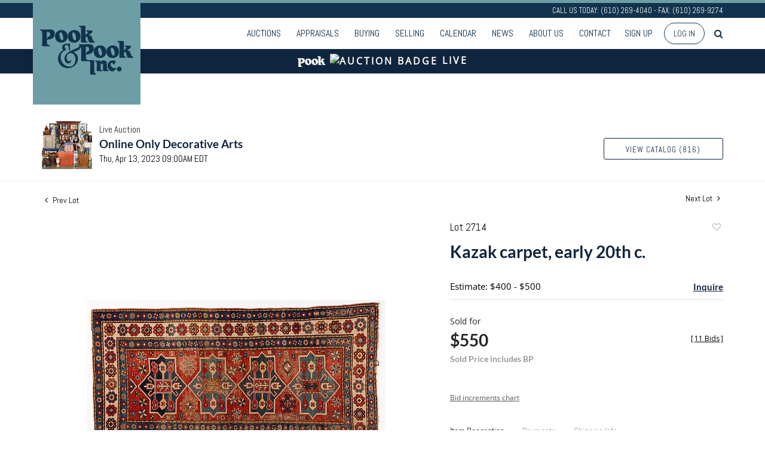

--- FILE ---
content_type: text/html; charset=utf-8
request_url: https://www.google.com/recaptcha/api2/anchor?ar=1&k=6LdzL_kcAAAAAHvauH1Jsz3Ux6njeXmqvGBbrqyk&co=aHR0cHM6Ly9saXZlLnBvb2thbmRwb29rLmNvbTo0NDM.&hl=en&v=cLm1zuaUXPLFw7nzKiQTH1dX&size=invisible&anchor-ms=20000&execute-ms=15000&cb=oazmq81k9s2c
body_size: 45063
content:
<!DOCTYPE HTML><html dir="ltr" lang="en"><head><meta http-equiv="Content-Type" content="text/html; charset=UTF-8">
<meta http-equiv="X-UA-Compatible" content="IE=edge">
<title>reCAPTCHA</title>
<style type="text/css">
/* cyrillic-ext */
@font-face {
  font-family: 'Roboto';
  font-style: normal;
  font-weight: 400;
  src: url(//fonts.gstatic.com/s/roboto/v18/KFOmCnqEu92Fr1Mu72xKKTU1Kvnz.woff2) format('woff2');
  unicode-range: U+0460-052F, U+1C80-1C8A, U+20B4, U+2DE0-2DFF, U+A640-A69F, U+FE2E-FE2F;
}
/* cyrillic */
@font-face {
  font-family: 'Roboto';
  font-style: normal;
  font-weight: 400;
  src: url(//fonts.gstatic.com/s/roboto/v18/KFOmCnqEu92Fr1Mu5mxKKTU1Kvnz.woff2) format('woff2');
  unicode-range: U+0301, U+0400-045F, U+0490-0491, U+04B0-04B1, U+2116;
}
/* greek-ext */
@font-face {
  font-family: 'Roboto';
  font-style: normal;
  font-weight: 400;
  src: url(//fonts.gstatic.com/s/roboto/v18/KFOmCnqEu92Fr1Mu7mxKKTU1Kvnz.woff2) format('woff2');
  unicode-range: U+1F00-1FFF;
}
/* greek */
@font-face {
  font-family: 'Roboto';
  font-style: normal;
  font-weight: 400;
  src: url(//fonts.gstatic.com/s/roboto/v18/KFOmCnqEu92Fr1Mu4WxKKTU1Kvnz.woff2) format('woff2');
  unicode-range: U+0370-0377, U+037A-037F, U+0384-038A, U+038C, U+038E-03A1, U+03A3-03FF;
}
/* vietnamese */
@font-face {
  font-family: 'Roboto';
  font-style: normal;
  font-weight: 400;
  src: url(//fonts.gstatic.com/s/roboto/v18/KFOmCnqEu92Fr1Mu7WxKKTU1Kvnz.woff2) format('woff2');
  unicode-range: U+0102-0103, U+0110-0111, U+0128-0129, U+0168-0169, U+01A0-01A1, U+01AF-01B0, U+0300-0301, U+0303-0304, U+0308-0309, U+0323, U+0329, U+1EA0-1EF9, U+20AB;
}
/* latin-ext */
@font-face {
  font-family: 'Roboto';
  font-style: normal;
  font-weight: 400;
  src: url(//fonts.gstatic.com/s/roboto/v18/KFOmCnqEu92Fr1Mu7GxKKTU1Kvnz.woff2) format('woff2');
  unicode-range: U+0100-02BA, U+02BD-02C5, U+02C7-02CC, U+02CE-02D7, U+02DD-02FF, U+0304, U+0308, U+0329, U+1D00-1DBF, U+1E00-1E9F, U+1EF2-1EFF, U+2020, U+20A0-20AB, U+20AD-20C0, U+2113, U+2C60-2C7F, U+A720-A7FF;
}
/* latin */
@font-face {
  font-family: 'Roboto';
  font-style: normal;
  font-weight: 400;
  src: url(//fonts.gstatic.com/s/roboto/v18/KFOmCnqEu92Fr1Mu4mxKKTU1Kg.woff2) format('woff2');
  unicode-range: U+0000-00FF, U+0131, U+0152-0153, U+02BB-02BC, U+02C6, U+02DA, U+02DC, U+0304, U+0308, U+0329, U+2000-206F, U+20AC, U+2122, U+2191, U+2193, U+2212, U+2215, U+FEFF, U+FFFD;
}
/* cyrillic-ext */
@font-face {
  font-family: 'Roboto';
  font-style: normal;
  font-weight: 500;
  src: url(//fonts.gstatic.com/s/roboto/v18/KFOlCnqEu92Fr1MmEU9fCRc4AMP6lbBP.woff2) format('woff2');
  unicode-range: U+0460-052F, U+1C80-1C8A, U+20B4, U+2DE0-2DFF, U+A640-A69F, U+FE2E-FE2F;
}
/* cyrillic */
@font-face {
  font-family: 'Roboto';
  font-style: normal;
  font-weight: 500;
  src: url(//fonts.gstatic.com/s/roboto/v18/KFOlCnqEu92Fr1MmEU9fABc4AMP6lbBP.woff2) format('woff2');
  unicode-range: U+0301, U+0400-045F, U+0490-0491, U+04B0-04B1, U+2116;
}
/* greek-ext */
@font-face {
  font-family: 'Roboto';
  font-style: normal;
  font-weight: 500;
  src: url(//fonts.gstatic.com/s/roboto/v18/KFOlCnqEu92Fr1MmEU9fCBc4AMP6lbBP.woff2) format('woff2');
  unicode-range: U+1F00-1FFF;
}
/* greek */
@font-face {
  font-family: 'Roboto';
  font-style: normal;
  font-weight: 500;
  src: url(//fonts.gstatic.com/s/roboto/v18/KFOlCnqEu92Fr1MmEU9fBxc4AMP6lbBP.woff2) format('woff2');
  unicode-range: U+0370-0377, U+037A-037F, U+0384-038A, U+038C, U+038E-03A1, U+03A3-03FF;
}
/* vietnamese */
@font-face {
  font-family: 'Roboto';
  font-style: normal;
  font-weight: 500;
  src: url(//fonts.gstatic.com/s/roboto/v18/KFOlCnqEu92Fr1MmEU9fCxc4AMP6lbBP.woff2) format('woff2');
  unicode-range: U+0102-0103, U+0110-0111, U+0128-0129, U+0168-0169, U+01A0-01A1, U+01AF-01B0, U+0300-0301, U+0303-0304, U+0308-0309, U+0323, U+0329, U+1EA0-1EF9, U+20AB;
}
/* latin-ext */
@font-face {
  font-family: 'Roboto';
  font-style: normal;
  font-weight: 500;
  src: url(//fonts.gstatic.com/s/roboto/v18/KFOlCnqEu92Fr1MmEU9fChc4AMP6lbBP.woff2) format('woff2');
  unicode-range: U+0100-02BA, U+02BD-02C5, U+02C7-02CC, U+02CE-02D7, U+02DD-02FF, U+0304, U+0308, U+0329, U+1D00-1DBF, U+1E00-1E9F, U+1EF2-1EFF, U+2020, U+20A0-20AB, U+20AD-20C0, U+2113, U+2C60-2C7F, U+A720-A7FF;
}
/* latin */
@font-face {
  font-family: 'Roboto';
  font-style: normal;
  font-weight: 500;
  src: url(//fonts.gstatic.com/s/roboto/v18/KFOlCnqEu92Fr1MmEU9fBBc4AMP6lQ.woff2) format('woff2');
  unicode-range: U+0000-00FF, U+0131, U+0152-0153, U+02BB-02BC, U+02C6, U+02DA, U+02DC, U+0304, U+0308, U+0329, U+2000-206F, U+20AC, U+2122, U+2191, U+2193, U+2212, U+2215, U+FEFF, U+FFFD;
}
/* cyrillic-ext */
@font-face {
  font-family: 'Roboto';
  font-style: normal;
  font-weight: 900;
  src: url(//fonts.gstatic.com/s/roboto/v18/KFOlCnqEu92Fr1MmYUtfCRc4AMP6lbBP.woff2) format('woff2');
  unicode-range: U+0460-052F, U+1C80-1C8A, U+20B4, U+2DE0-2DFF, U+A640-A69F, U+FE2E-FE2F;
}
/* cyrillic */
@font-face {
  font-family: 'Roboto';
  font-style: normal;
  font-weight: 900;
  src: url(//fonts.gstatic.com/s/roboto/v18/KFOlCnqEu92Fr1MmYUtfABc4AMP6lbBP.woff2) format('woff2');
  unicode-range: U+0301, U+0400-045F, U+0490-0491, U+04B0-04B1, U+2116;
}
/* greek-ext */
@font-face {
  font-family: 'Roboto';
  font-style: normal;
  font-weight: 900;
  src: url(//fonts.gstatic.com/s/roboto/v18/KFOlCnqEu92Fr1MmYUtfCBc4AMP6lbBP.woff2) format('woff2');
  unicode-range: U+1F00-1FFF;
}
/* greek */
@font-face {
  font-family: 'Roboto';
  font-style: normal;
  font-weight: 900;
  src: url(//fonts.gstatic.com/s/roboto/v18/KFOlCnqEu92Fr1MmYUtfBxc4AMP6lbBP.woff2) format('woff2');
  unicode-range: U+0370-0377, U+037A-037F, U+0384-038A, U+038C, U+038E-03A1, U+03A3-03FF;
}
/* vietnamese */
@font-face {
  font-family: 'Roboto';
  font-style: normal;
  font-weight: 900;
  src: url(//fonts.gstatic.com/s/roboto/v18/KFOlCnqEu92Fr1MmYUtfCxc4AMP6lbBP.woff2) format('woff2');
  unicode-range: U+0102-0103, U+0110-0111, U+0128-0129, U+0168-0169, U+01A0-01A1, U+01AF-01B0, U+0300-0301, U+0303-0304, U+0308-0309, U+0323, U+0329, U+1EA0-1EF9, U+20AB;
}
/* latin-ext */
@font-face {
  font-family: 'Roboto';
  font-style: normal;
  font-weight: 900;
  src: url(//fonts.gstatic.com/s/roboto/v18/KFOlCnqEu92Fr1MmYUtfChc4AMP6lbBP.woff2) format('woff2');
  unicode-range: U+0100-02BA, U+02BD-02C5, U+02C7-02CC, U+02CE-02D7, U+02DD-02FF, U+0304, U+0308, U+0329, U+1D00-1DBF, U+1E00-1E9F, U+1EF2-1EFF, U+2020, U+20A0-20AB, U+20AD-20C0, U+2113, U+2C60-2C7F, U+A720-A7FF;
}
/* latin */
@font-face {
  font-family: 'Roboto';
  font-style: normal;
  font-weight: 900;
  src: url(//fonts.gstatic.com/s/roboto/v18/KFOlCnqEu92Fr1MmYUtfBBc4AMP6lQ.woff2) format('woff2');
  unicode-range: U+0000-00FF, U+0131, U+0152-0153, U+02BB-02BC, U+02C6, U+02DA, U+02DC, U+0304, U+0308, U+0329, U+2000-206F, U+20AC, U+2122, U+2191, U+2193, U+2212, U+2215, U+FEFF, U+FFFD;
}

</style>
<link rel="stylesheet" type="text/css" href="https://www.gstatic.com/recaptcha/releases/cLm1zuaUXPLFw7nzKiQTH1dX/styles__ltr.css">
<script nonce="QCMX9dJIP9VcrDmZ4b7pPQ" type="text/javascript">window['__recaptcha_api'] = 'https://www.google.com/recaptcha/api2/';</script>
<script type="text/javascript" src="https://www.gstatic.com/recaptcha/releases/cLm1zuaUXPLFw7nzKiQTH1dX/recaptcha__en.js" nonce="QCMX9dJIP9VcrDmZ4b7pPQ">
      
    </script></head>
<body><div id="rc-anchor-alert" class="rc-anchor-alert"></div>
<input type="hidden" id="recaptcha-token" value="[base64]">
<script type="text/javascript" nonce="QCMX9dJIP9VcrDmZ4b7pPQ">
      recaptcha.anchor.Main.init("[\x22ainput\x22,[\x22bgdata\x22,\x22\x22,\[base64]/[base64]/[base64]/[base64]/[base64]/[base64]/[base64]/[base64]/[base64]/[base64]/[base64]\\u003d\\u003d\x22,\[base64]\\u003d\x22,\x22KcOWe8KgYMKCdsOjFipLW8OSw6TDtMOowpvCn8KHbVNIbMKAZ31PwrDDhsKVwrPCjMKuLcOPGD9sVAYSc3tSZsO6UMKZwrjCnMKWwqgtw67CqMOtw5dBfcOeS8OjbsOdw64kw5/ChMOVwobDsMOswp8TJUPCnUbChcORc0PCp8K1w6vDnSbDr27Ct8K6wo1HJ8OvXMOcw4nCnybDnAZ5wo/DosKrUcO9w6rDhMOBw7RJGsOtw5rDssOmN8KmwqVqdMKAQyvDk8Kqw67CiycSw4rDhMKTaHnDoWXDs8KUw4V0w4ofCsKRw55zUMOtdzHChsK/FC3CsHbDizBjcMOKTlnDk1zCjzXClXPClHjCk2ouZ8KTQsK8woPDmMKlwrjDqBvDinfCiFDClsKKw5cdPCjDkSLCjC/[base64]/[base64]/DtmVTJMKzwoAjw5IyDXzCrWdfe2gRADvCk2tXajXDmzDDk2VSw5/DnWFvw4jCv8K2Q2VFwrbCmMKow5Fqw7l9w7RWesOnwqzCkyzDmlfCnEVdw6TDmVrDl8Ktwrg+wrk/ecKWwq7CnMO2wrFzw4k9w6LDgBvClDFSSATCq8OVw5HClMKhKcOIw4fDkyHDrMOYVcKvJ1kgw43CgcO4FUsGRcKndmwwwqQmwokpwr8veMOSK3zCl8Kzw7IsQMKKUTRfwrUBwp/[base64]/CuyNiPsOnK3UgfRduwqJ0TcOkw58Pc8KNRjkackfDrgjCusKMLB7ClCsBI8KFAEfDkMOuGELDgMORasOvDB4Tw7fDr8ORPwfCjMOCR3XDiWkQwrVwwolzwrEFwphpwrkfRyzDlX/[base64]/[base64]/CjBbCnn7DmRETFDAVwpfDhE8aA3HDmkTDoMOZdWJ8w7kmCAIFL8KgTcOoFWHClUfDi8OOw5Qpwq1gV3Mpw4Njw5/CkDvCn1kfE8OUL18Fwr9BPcKcMMOnw7rDqzJPwrBWw4DCi1DDjVHDj8O6c3PCiSXCs1FFw6QPdRzDi8KNwr0SDsOHw5fDk3PCqn7CswNZccO8XsOAS8OpKyEBBVYKwpsGworCriI8GsO0wp/DmMKtw54+ZMOWc8Knw4kSw7kQJcKrwoHDuyzDiTnCqcOaTU3ClcOXEMKbwo7CoGheO2jDtGrCnsOyw49aHsO7MMKowp9qw4AVRVDCp8K6GcKqKEV6w4LDrhRiw7JjWGrCvwNNwrp/wrVYw6AFSjHCvyvCr8Ozw7vCtMOZw7jDsEbCgMOMwq9Dw4psw5IrfcKlYcOlS8KvXh3CpMOOwoHDjyDCusKLwrwxwp7ChlXCmMKJwozDtMKDwo/CksOjCcKbLsKDJHR1w4VRw79wFAzCkwnDnTzCqcK8w7RZUsOodkgswqMiIMOiGDYkw4jDmcKOw7zDg8OIw50LYcOowp/DlQrDrMKVXMO2HyfCoMOIXRHChcKhwr52wr3Cl8OTwpwocBDCr8KZaBVmw53DlyJMw5jDtTBcf30OwpBSwr5kZMO9QVXCvlfChcOTworCrA1lw5TDncOJw6jCusObVsORbW/[base64]/UsKewpTCk8OMw7vCnnoWw7PDu8OcLQvCvsOQw5PChsOVfT8SwqfCtA84MUwDw6rDgMOew5XCuUBVCXnDhQbDjcKaD8KZBnl/w63DtsKkC8KUw4taw7dtw4PCnEzCr2k8PALDmMKte8Kzw5Y/w5XDtF7DkloSw4TClH3CuMKLfFIpKylEa2TDoH94wqjDlmvDtcO5w7PDqhTCh8OdZMKKwpnDmcOFIMOzMRbDnREGe8OEaUTDo8OITMKZEMKtw4rChcKWwpU9wpHCo0vCqy12YihjfVvCkVjDoMORUcO4w4/CkMKiwpHCkcOPwr1XZkctEDEHZEEvTcOawq/Chy/[base64]/w7JuT8OuwrzDjDzDiUrCk0Ulw7fDlkfChywROcK1TcKtwqvDs37DsCjDocKpwpkJwr1MGsOAw5Q3w7UDWMOJw7tRC8KlZ3hGQMOhJ8OKCl1Bw6NNw6bCmsOvwro4wrvCqjPDjjBnRynCo2PDsMK5w6F8wqrDnh7CijB4wr/Ch8KGw4jCmScRw4jDhmTCjsKbYMKIw6vDj8K1wq/DgQgawqBBwqvChMOZN8Krw6HCpx0YKw4uQMK/wqsRWDkSw5tAccKUwrLDo8OfA1bDisKFdcOJAMKCRRY2wobCjcOtR3PCiMOVNF3CnMK6Z8KlwrIhIhXClMK6wpbDv8O1dMKVw4E0w753WQk6fXRFw6TDtcOWWgFhO8Oqwo3Cq8OowqxNwr/DkGZ8IcKOw5RLPzrCkcOuwqbDlSvCpR7DpcKpwqRIVxJfw7M0w5XDqcKDw5FfwrLDjx06wo3CmcOxKkVswr5pw6ojwqAmwqc0dMOhw4lHem8/HW3CsU4RBFgiwqDCg0B4DhrDgRXDvMO/AcOqb13ChWFTOsKCwpvClBoyw5vClQ/CsMOAdcKfPGYEScKxw68Nw4Uad8OWUsOpOXTDrsKYSDUjwrXCsVl/[base64]/ClwPCqsO1FVDCrHoEwqR6w5Qbwo5ALMKRWHIRDSBbw5hfChrDjsODY8KFwr3CgcK+woVXRiXDnVbCvFJGXC/DscOmD8KowrUccMKtFcKvG8KBw5kzeDgZXFnCi8KDw5sowrzCnMKTwoI0wqNMw7xFAMKTw4swfcKfw6s4IU3Dsh5CADbCt33CqCAlw5fCvRPDhsKIw77Cnz82Z8OxSks1IcO9VsOgw43CkcO/wogrwr3Cv8KwbBDDvhJbw5vDqXZfIsKgw4JSw7nCsWXDknJjXgFhw7bDicOIw7NowpkEworDp8OtHHDDnMKNwro4wrEBPcO3ViHCh8OTwpLCrMOkwoDDoFMMw6HCnhw/wqcORRzCoMKxJC5CQQE2JsOdRcO/EDRxOsK+w7HDkUNYwo4NFmfDkFJ3w4DCsFTDsMObK0dowqrCkSJiw6bCvS8bPnHDjirDnxzCkMO1w7vDvMKKfCPDgiPDucKbCCkTwozDnW5dwqg6W8K2KcO2fRhlw551f8KYClcTwq08w53DicKtBsOIWwXCsyjCt0vCvXbDkMKRw6DDqcO/w6JAHcO+e3RrZ0hXJQTCkmHCnC7CkkDDkn8GI8KBHsKRwrLDnx3DukzDsMKdQDzDscKqI8O2wonDl8KvT8OoE8Ksw4U6P10dw7DDlWbDqMKWw5rCjj/CnlPDliNow7XCscOpwqxKf8OKw4vCnDbCgMO5awXDksOzwqI9Hh9RC8OqE0Fjwp97YMO/wqjCgMK0NcOBw7zCksKQw6fCkC4zwpJLwpdcw7TCgsOrH1vCim7DuMKZIw1Pwo95woIhLcO6fkQwwpfDuMKbw5AYc1sTW8KKGMKCXsKJOR8fwqIbw4h/MsO1csO7IsKQXcOSw4sow6/CsMKmwqDCsFgTYcKNw5AuwqjCvMKXwodlwoRLFwpgYMOXwq5Mwq45CyTDkEvCrMOtLBnClsKUwrDDoy7DnCFXemshA0zCgkrCl8KsYAxCwq/[base64]/[base64]/HHoawr7CgV/CrHZbwpcEw77CssOBIcK7w7RQw6tma8Ocw5FIwr8Sw4zDsXjCqcKiw6QFLh5nw6hTPzrCkGvDtFoEMSVIwqFWFVgFwoYXDMKnUsKvwpXDnFHDn8KmwrbDjMKSwpBYfgjCpVtnwoUrEcO+wo/CnF5zVGbCqsK0H8ODLAYBw47CqHfCgWRcwrsdw4PDgcOfbRxfHHtKQsOXXMKmXcOPw5/Dn8KewpILwowSW1DCq8OuHwUBwpfDg8KOUAorVsK9Di7CpixVwq1ADsOPw68Cwr5tCEtvDQA3w6oKD8K+w7fDpxIoQz3CuMKKbEfCtMOAwopUNzZnBBTDr3HCtcKLw6HDlsKQKsObw7IQwqLCu8KaJcO7XMOHL2V0w5V+IsKewrBFwoHCpgTCv8OVYsKJw7jCrXbDlD/Ck8KnR1JzwpAkeQ/Csl3DuR/CuMK2Dg9qwp7Don7CoMOZw7zDuMKqLSdQbsOHwo3CpBTDocKScl5Ww7gnwojDmF7DtiNiD8K6w63Cg8OJBW7Cg8KyQQfDq8OqawzDusOcA3XClWU4HMKYRsKUwrnChsOfw4bCikjChMK0wqVuBsKmwq8qw6TCsT/Cq3LDhcKvIlLCjTXCisO0N33Dr8Ohw4TCiUZAfMO9fQHDqMOWRsOUYsOow5EbwpR7wqfCk8K0wrXCiMKOw5ogwr/Cv8OMwprCtkfDu0doLDhiZy9+w6gDPMODwo9nwr/DhVQpD3rCp1IWwr87woZ4w6DDoTHDmncAw5fDrH1jw5nDtRzDvVNxwrdgw6wzw5QwbS/CscKJK8K7wrrCt8Kdw59MwpVdNSFdF2tlHmjDsAcOI8KSwqvCkSt8KADDl3E5XsKwwrHDoMOkWsKXw6s4w61/woPCt0w+w7oLfk9xfSALKMO1VMKPwp5GwrbCtsOswrYPUsK7wrxwVMOVw40TfBAow7Jzw7fCvMO7K8KdwoHDjcO7wqTCv8OyeAUIFCPDixVrPMOPwrbClS/DhQrDkQbCk8OPwpMuLQHDom7DqsKFScOAw5Mcw4Igw5rCjMOuwqpjAzvCoDdmUyAOwqPCgcK5FMO5wq3CqQZ5w68LJRXDvcOUfsOEGsKGZMKHw7/Cu2N7w6fCp8K4wpZ1wo3Cu2XDp8KpSMOew5d1wpDCsyLCgkh3eRLCkMKrw5lMCm/[base64]/DpwhBwronw4RVwpwtw5pKcwvDl3xOMcO+w7/CssOhZsK1dDLDnEUtw5ULwrjCicOOQmtcw7bDgMKeM07DjMKTw6TCmmTDjMOPwrkgLsKIw61nYmbDksKpwp/DjmDCsATDq8OkOH7Cu8OyVXfDiMKewpRmwobCriwFwqXDs23CoynDu8OfwqHDgVIfwrjDgMKWw7PDjWnDpsKqw7zCn8OhecKINRIUBsKYGEZBK30hw4Zdw53Dth/ClX/DmMOXSg/DqQjCicOhCcK6wovCs8O3w6pTw6bDp0rCon0xTEcSw6zCly3DrMKyworCgMKmc8Kpw7IbNBtpwqoJHll0USVLMcOGJB/DncK0bygswr0VwpHDrcKAVsOsbCfCmmpuw6wRc0nCsXxDS8OawrLDhTPCmkVif8O1d1ZIwojDllFYw5crE8KTwqfCgMOxHcOdw5vCqX/[base64]/DpcKtw6saJWZFJcOPR8Kew57CjcKLKybCncKrw4wjKMKGwpl0wqszwojClMKKCsOtez5hWMKNNCrCs8KxcWpzwqVKwoNmWsOnecKlXRNyw5UWw4jCucK+SHDDnMOuwoDCunk+IcOvWEIlJcOuTTLCo8O+WMK8PsKBGFXChQ/DsMK/YWMhSAQqwqc/aQ9mw7jChlLChD/DkhDDjS5GL8OoG1sew5lKwqfDo8KVw6/DqsKtayNJwrTDnDNYwpUqWyZEeDjCgU/CrnnDrMOfwr88woXDqsO7wq0dBDE7RcOEw77Cki7DrlDCvMODZMKnwo7Ck1nClsKcJcOYw6Q3QT48I8KYw6B4LEzDrMOiF8ODw7HDrm8ifi/CrTotwoNKw6rDpVbCpzQFwoXCj8K/w5UVw6vDpFgSJMOyUFwZwoJyRcK4ehbChcKIYyzDjVw4wo9BRsK+P8OTw4V5U8K5UD/CmFNqwqFNwpFNTCxAaMOkX8KSwrASccObeMK4Q1s6w7fDiSLDscOMwoloAzgkcClEw6vDqsKpw5nCgsOxVWbCok5hbMKkw7oPYsOBw5bCpAwLw5/[base64]/CvFN5w47ChMKGw5vDgMK9w6LDqcKTRsOER8OHw7kvAsOwwoEPBMOew7bDvcKPe8KZw5ItJ8Klw4g8w4XCqsOUDcOxBVnDszUsZcKEw6ASwqNXw75cw7hywqrCgSx5X8KqBcKfwqIXwprCssOzP8KOLwLDm8KSwpbCusKqwqJ4DMK/w6TDhTQ8G8OHwpYeU2RmWsO0wrMROj5owrMmwrxhwqXDiMKrwo9LwrJ4woHDgT9EcMKKw7rCn8KNw6XDkRHChMKSN04+w4Y/KcOYw4p0M0nCs0XCoxIhwpXDuDrDk1bCg8KebsO9wpN6woDCpnnCv1/DpcKOdQjDhcKzRsOHw7vCmWsyfyzCu8OfXAPCkHJDwr3Dn8KpU2TDkcONwqk2wpMtLcKQEcKveVXChl/CiztVw5Rfe1XCrcKWw4nClMK3w7DCn8ORw6Aowq9FwpPCucKpwpnCgsOwwoALwoHCmhXCmnt7w5fDlsKbw57DnMO9wqPChcK3IUHCucKbXG0nBsKrA8KiLk/ChsKBw69dw7vDoMOVw5XDtipeRMKjOsKmwr7Cg8KZMAnCkjZyw4rDhcKXwoTDj8ORwokOw7sgwpzDn8Oqw4jDhcKFCMKNfSfDt8KzU8KUXGnDssKSNVTCs8OrRmDCnsKEbMOMOsOVwrQqw74NwrFFw7PDozvCvMOxVcKuw53DmhLChiYeES3ClX8PeV/DjxTCtUbDnR3DnMKhw6lPwpzCqsKewoQww4QrRTATwpg2UMOVNcOuNcKhwqQZwq8xw73Cj1XDgMK0SMKsw5LCp8Oew7xeGzPCgWTCpMKtw6TDkQZCYBlYwqdIIsKrw6ZfbsO2wotKwp5vC8KDCAVbwrbDgsKaLMO1w6FKZT/[base64]/woIvBcO4FcKlQHpYw5YgL8Ovwp7DnwzCvMOCbGcXcholw7fCkzx8woDDlRx9c8K0w7B+ZcOtw6rCk1PCkcOxwoHDtl5FdinDtcKeGEDDo0RyCx3Cn8OTwqPDgMOhwq3CiT/[base64]/CiMKoHcOvworDnsOWBijCni/DsVfDkMOfG8OaQsOfH8OMwqcwUcOHw7nCmsO/[base64]/OcKXw7sVfMKYwq83wrDDmMOdMjnDusKUeGfCm1bCksOPOsOfw4/[base64]/DqcOKwo4/bxNaw4zCh10BwpTCjsKucsO9wpcWwpFYwoFQwot7wrDDsHDDpXTDoRPDogTCilFdZ8OBTcKvcVnDsgHCiRtmD8KFwrHCkMKCw7QVdsOJI8OSwp3ClMKJK1fDlsOmwqdxwr14w4bCvsOJMErClcKMVsO0w5DCuMKZwqMswpI5AW/DvMKEenDCpA7CtW4bfFsiJsOxwrbCs21FawjDrcKfUsOfJsOwSx0WdRk4SjbDk1rCksKxwo/CmsKVwqpNw4PDtSPCkQ/CgxfCjMOmw6fCmsKhwrkgwrB9PBFyM19Zw6vCmnLDgzfDkCLCnMKeZhNTXFZhwooCwql0WcKCw50hOVHCp8KEw6TDqMKxVMOdVMKkw67CtMKLwpzDkR/ClsOJw5zDtsKWBiwYwrvCqsK3wo/DkCx6w5HDpsKaw7bCoggiw5pNCcKHURDCosKYwpsMfcO/L37DgXVmAmpyesKow4REaSfCmG/CuSZOY1s/WGnDjsOmwoPDomnCqghxNhEhw7spCFkbwpbCsMK5wox9w69Sw5TDlsKbwqgjw6UDwqHDjA7CjRLCmcOCwofDvznCtkbDtMOBw5kLwqlCwoN3GcOJwo/DjDMMV8KCw5AaVcODGMOxKMKJLwxtH8KaDcOfSw09DF0Sw5kuw6PDom19QcO/BV4rwqNqHnjDtBrDpMOawps2wrLClMKkwpjDsVbDpl4dwr4pZ8OLw65kw5XDusO5NcKlw7XCuzwuw5c6C8KMw7J/RSdMw6HDncKvOsOvw6IbThLCkcOLeMKVw6nDv8Ojw5t7VcO6wqnCn8O/c8KYQV/DvMOTwqjDuTrDvQTDr8KCw6fCn8Kue8OWw4nCr8OpXkPCt2nDuSPDpsO0wqFKw4LDtAwqwo9hwrBZTMKxwprDu1DDv8KpIMKVBCdWCcOOOgvCmcOFMjhpdMKQLsKmw4tVwr3CiApON8O1wok6QgnDr8K/w7TDtMKmwpR/w67Cg2AIR8K7w71DfSbCq8KBHcK7wpPDt8K+asOjd8OAwrZOZTE+wpfDvF0RFcOGwozCiA0ifsKIwpJgwqA6IANNwrlcPipIwpVlwpkaQxJxwpbDqcOxwpwNwp9qFB3DmcOTPAPDu8KIKsO/[base64]/[base64]/[base64]/WnkZwrlVRcKbwrTCtjRrEMO2P8K2DUTCpsOYw452w5DDiEDDqsKfw7Q0UCldw6/[base64]/LRzCkcOGMGcuw6/CrcKvCsK5CV3DpDHCrBI/RgLDvMKxV8KSTcOFwo7DrEfCjjwgw57CswXCncK/[base64]/CkcORwoJ3wr7CjsKaw7zDrcOoMFZDwolPwqJaABd6w6ZkCsOUOsOXwqZewpV8wp/Cm8KiwoMODMK6wrHCqsKVFUjDncKcU3Vkw5laBmPDjsO2BcOTwofDl8KGw4DDhggmw5/[base64]/DgFYMCHxgw5AMwrTDl8K3w4lWd8OywrhXw7PCm1FLwqfCvgTDncOKXS16wrhkIUZOw6/Cq2LCjsKIfMK1Dx5yRMKMwqbCvz7DnsKcHsKLwpfDvnzCsVM8AMKHDkzCj8KEwqkRwpTDokPDlHNRw6BlViLDk8KRKsOmw4DDogFaXjdafsK/[base64]/[base64]/Cgl/CgFg7w5xYQjnCucODZ8Klwo/ChMKww5XCkHwQKsKuXx7Dr8K/w63Cji7Ch1/CgsOXTcO8YcOTw5JawqfCqzNgB3ZjwrtIwrRsZE9DZxxbw78PwqV8w67DhkQqFH7CocKDw7VKw4o9w7PCl8O0wpfDncKOU8KOXFxEw6J/w7wmwqAJwoQcwpXDqWXCpQzCt8Ohwrt/JWRGwovDrMKgWMOVU1ATwpEmYhtTEsKcRDc5GMONJMO9wpPDkcKRZz/CgMK9dVBJUV58w4rCrg7DkVTDg1QPecKOe3TCsXpKHsKECsO4QsOaw7HDhMK1FEI5w7XCpsO6w58idDFbAV/CpQE6w7bCqMKiAHrCqlkcDirDmg/DpcOHJV9pc2/Ci1l2w5pZwo7CrsKewobCpVrDiMKwNcOUw5XCuBsnwozCiHXDhl8nD2HDvxJkw7chGcORw4kzw484wpx6w558w5pWDMK9w44/w7jDnQsbPyjCucKYZMK8AcOMw48FGcKuZCPCg1s3wrvCsjHDsGBBw7AswqEpDhlmMyPCnzLDmMOnQ8OzVQDCuMKewpRgWzALw5bCksK0dgPDphh4w5fDt8KWwprCjMKqGsKWdVooVzZxwqouwoRww6ZxwoDCgHLDnWjCpVV/w6/CkEkYwpQrZVJlwqLCkjDDpcOGBjR3fHvDh3TDqsKZMHXCt8OHw7ZwPTQhwroyVcKINsOywpRKw4JwQcOuM8OZwrIawqPDvELDm8K4wqASYsKJw6BOQGfCjUhgCcKuXcOaGMKDWcK1eDbDp33DnA3Cl2zDrTTDrcK1w7ZPwrhZwovChcKnw6zCi3Q6w4Q7KsKswq/DsMKfwojCniETUsKlZsKcw6wsfFzDscOewqlMHsKaWcK0FmnCjsO4w5x+D1BQdzPChxDDm8KqOSzDjH5sw4DCpAvDkVXDp8OrF0DDjH7CqcOYYxcfwr8FwocYQcOXbQRPw5/CqmrCvsK9NFHDg1vCuDZBwpbDoUvChcOfworCrXxrV8K1E8KLw5NwVsKUw5kHF8K/[base64]/DjkLDnATDslPCk3xeXsOUUV/DhypNw7XDgHA3wpViw4ATDEXDnMO+A8KcV8KjScOXf8K6Y8OdQjVZJsKGZsOXT0BFw5fChRDCkC3CiCLDllXDn21gw6sqJsOid34SwobDmih6DGHCr1g5woTDv0PDt8KYw5rCjUcLw6zCgQ4Kwo3CuMKwwo3DqMKzP2DCn8K1LmY6woA0woNswojDrGbCkA/[base64]/DhMKBwrk/G0YOScOUXsKSwqzChcOJIzzDtRrDgsO0FsOewo/DmsK4f2/CiX3DgRxXwq3Cj8OtIsOcVhhBe0rCkcKuPMOcAcK/L0bCt8KxCsKwRmHDnQ/DgcOZMsKGw7JdwovCncO+w5DDjDdJD2fCtzQVw7fCjMO5MMK2wovDrzXCn8KrwpzDtsKKK2zCjsOOE2c8w6Y0AmTCjMOJw7rDrcOON0J0w70rw4jDiFhTw4coRUTClwBaw4DDh0nChTTDncKTbTDDmMOewqDDoMK/[base64]/CnS7CmBvDg8Knw4o/wp7DmnHChMKxwo7Ch2TDq8KSY8O4w60UWH7ChcKwSRYEwpZLw6nCjMKEw4/DusOGacKTwrl1Pz/DosOce8K/J8OeeMO3w6XCuzLClsKWw4fCpgp/HE5Zw7tkVSHCtMKHNyhTK3dKw4B6wqvDjMO3CgrDgsOHCmzCucO9w4nCmgHCisKAa8KaUMKAwqhKw5Ugw5DDthbCt3TCrMK7w49kRmQtPcKMwqHDlV/[base64]/[base64]/DgRrCsMOhJHlqw7vDi8OwIj/CksKFccOfwrFUwqbCkcOiwr/CtMKUw6PDj8O4UsK2EnjCtMK7e3dXw4XDjjzClMKNJMKjwqR3wqXCh8Oxw5gEwoHCi0YXGcObw7I3FUMZan5VZGg3fcOCw7EGbhvDvRzCgxNvRH3DgcOBwppscH01w5IIR0FjPAt7w4B3w5YNwrgLwrrCvlvDt0/[base64]/d1HCmcKLw7wnw53CrMOaw53DtkfDicKvwrPDphTCtMK1w6TDpSzDhcKrZxTCqsKRwr/DqXPDg0/DkyY0w6VZA8OMbMOHwqnCgRXCr8OEw6tYb8KRwpDCjsKqY0g0woLDlF3CkMKGwo11w7U3GMKCIMKMUcOVRwdCwpc/KMOJwrDDi0TChxZiwrfCrsK/EcOcw4AqW8KdUxAxwolRwrA4UsKBPMKUXMO3WkhSwrPCv8OxHmQJbnFWA3x+aWnCjl9TD8ORfMOawr7Dv8K4ewYpcsOjAS4Ke8KXwqHDih5EwpN5YQvComVbWkbDi8O2w6nDosKvAynCjlZXPUjCnE7CnMK2PE/DmBU3w7LDnsOmw4DDgWTDh0E9wpzCo8OqwqE/[base64]/CtWEOw5tdwrrCpEpOwqVKwrFfHHjDlERRO0NMw7rDsMOtNMKBCHnDtcOtwphIw6LDvMO1MMK7wpBcw78LFzMQwpR/[base64]/w4bCtnzComjCnMObc8OHwo8cf8OOw4zDosOqw4wbworDhm/DsC5jTTERFnpNRcOMLWbCuyHDt8OXwofDgcOvw7xzw6/Cvik0wqNcwqPDr8Kecw06GsK/Y8O/TMOOw6LDjMOAw7nCtUDDiRZIFcOyEcKYDMK1O8OKw6vDp1gDwrDCqEBpwog2w7IPw4DDkcKkwo3DsFHCsGvDuMOuHwrDoBHCtsOcK0BYw6xZw5/DoMO2wp5YEmfCusOMHlFXTV15AcOhwrFKwoYmLix0w65awo/[base64]/DgzzDi8Onamkiw7rDvzrCh8KGE8ONAsOHw6/[base64]/DlixteMKFw4Q7w5DCm8KBwr/Dg8OoPcKkwpIaKsKwccKlccKSMU11w7LCg8KPbcOjWxYcBMOsGW3DusOQw504QGfDjFXDjg/CuMOkw5HDsAnCpSTCosOxwrgFw5B5wqEZwpDCi8Knwo/ClQBdw7x7XHHCg8KNwrFvUXZaJ34jWzzDisKSZXMVI1gTP8OPacKPUcKteUzCicOraFPDjsKHK8KOw7DDmxt0LQscwrksHcO5wrLCqzBkD8K/Ty/Dm8OvwpJaw70bMcOaASHDgBnCjjsaw6Mgw6TDpsKvw5PDn1IdJkZWVsOOBsOPHMO3w4PDlwcTwqrCisO/[base64]/wrFxw5AYBsKGw6PCnsKKw4ZIWm7DocO0BwNbHcKZfcO/NQ3DgsKgL8OJKi11O8KyRnnCgsO6w6/Dk8KsAhnDj8Kxw67DpcKxZzcKwqzDoWnCsHUtw6cZH8KPw5ciwrkEdsOPwpHClC7CvxlnwqXCiMKOWALDh8Opw5cACMKrPXnClRHDsMOuw6bChS3ChMKOAznCniXDlBtzfMKOw4YQw6w5w5NrwoV+w6oZYmVhBUEQKMKOw63CjcKRInrDoz3Dj8KlwoJpwq/DlsO1DhTCvn5KbsOHO8OOIzvDqwQqAsOvMjjCmGXDm0wqwqxqZFbDhSFEwq0sWAXDvWjCr8K6EA/DoH7Dl0LDpcOdFnwPFmoVwoxow5Uuwq1fNg9Bw4nDvcKqw7HDvgYPw74Ywq/[base64]/Ctj4gwrPDrDgdEcOvwqHDhiMKRDFvw5LDtcOaOAMiK8OeQcOswp7DvEXDhMO8JcOTw4ZYw4rCisKTw6TDuwTDolDDpcOZw5vCoEbCmXnCqcKpw6dgw6ZlwqtPVBF2w4rDoMKxw5wawpjDiMKQdsOdwowIIsOnw6dNHVzCu3FSwqZAwpUBw7Y2w4TCmsO7fR/ChXbCuxXCjWzCmMKdw5fCv8KPXcOSQMKdYFw5wpsww7rCgz7DlMObCcKnw4Jyw6jCmwlRbWfDr3HCrXhcwrbDoWhmDS3DqsKGZhJUw4pEScKcHCvCsSdyCMO+w5YVw6bDmsKfOVXCicO2wpp7UMKeSUjCpUEXwpZ/wod9JWpbwqzDhsOcwo84XUs8CT/DksOnM8KPdMKgw5tvEDYjwoI0w57Cq28/[base64]/CgMKzwrQnbmJ3EMKuwqDCr3PDjsKMw4l+w5FKwoTClMKNDGkDXMOLBATCuBfDvsOsw61+FnXCssKRa0/DvMOrw44zw7Q3wqNjG3/DksKUKcOXe8OsZmx/wr/[base64]/w4fDhsKYJ3JewpfCu2wKeMKpGcKsLMOVwrTCgFgufcKnwqzClMOdGkNSw5jDssOMwrlia8Otw6nCjSY8QUTDpj7Dg8Osw7wWw7TDq8KxwqnDuRjDkknCmRXDhMKDwothw79geMKxwq0AZC80fMKQAnBLCcKuwolUw5XCugzClVvDmXfCicKJwqvCp0LDn8O9wr/DnkTDksOow5DCqQgWw6opw45Xw4gOeFgHOMKjw7B8wqrCmcK9wrrDq8KIPBHCq8KvOxk2dcOqUsOkbcOnw6lSA8OVwqYbUkfDisOBwofCsVR4w5vDkT/Dgg3CgzdNKHNrwqPCtkzCicKPU8O8w4oMAMK/A8Oiwp3ChmtkS2koPcKzw68Nwo9jwqwIw4nDuwXCncOKw4sqw7jCsm0+w7JHXcOmNx7CosKZwpvDqTDDmMOlwoTCpwc/wq48wpAOwoR6w4Y/AsOmE2/Dmk7CisOgAEHDqsKrwqvCrsOlSAh0w7bDhTZLQm3DsUfDu3AHwpdrwpTDvcKpHxFiw44XfsKkMTnDiXxsWcK6woPDjQTDrcKUwp0HHSvCikAzPX3CqFAQw6LCmC1aw5TCk8KTb0PCt8OKw7nDmhF7IWMAw5t5M3/[base64]/[base64]/DiRwuw4pBw6LDgcKVSD4Zc1zDi8OQw6bCgcKiasKnZ8OTCMOrSMOaLsKcXAbCqB4FOMKqwofDmsK3wqDCnz5BGcKRw4vDicKnGlo4w5LCmcKPMXLCpnsLXnHCsAoVNcOcR2jCqVAWdSDCs8K1Z27Cr2sOw6xQOMOQIMKHw5vDm8KLwqRXwqLDiDbCo8Kaw4/[base64]/CtMOvw6NCwpPChEvCrMKmw6PDksOLbCMFwp7DrcO4DMOcwpzCh0zCnWvCiMK7w63DnsKrbGrDtGnCtlPDpMKGQcOXfHwbJ0MSw5TChjNHwr3DucKNe8OHw7zDnnE4w7gGe8KXwoIgAm8SCSfCtSTCkEBsScOCw6t+VcOFwoEyeB/[base64]/[base64]/e8OgJTdAw4PDsMOsw6PDnFJXwpETw4XDtcOuw4ddNEPCusKNCsOuw71/wrXCk8KnG8OpOnpnw6IjFFAzw5/[base64]/YMK2BsOaHh1pwovDmcKFKMKkS8OXVMO2EsKPJMKlMlQtA8OQwrknw7/CrMKYw4B1fT/CgsOxwpjCojFsSwo2w5jDgGx2w4DCqFzCr8KXw7ovXj/CqsKaLSvDjsOichbCpxjCgFtGScKOw4rDk8KmwqlKcsKXdcKBw45nw6rCqjh5NMOODMOrYiJswqbDuSoXwpJxWcODWsOSChLDvBdzTsOBwpHCtmnCvMOhHcKJVH1qXlkww6IGGl/Dgjhpw5DDiT/DgVd6SHHDhkrCmcOcw44FwobDocK8D8KVQyZ5AsOIwow2aE/Dv8KpZMKHwofCkVIWD8O7wq8Bb8K1wqYoaHsuwrwuw4fCs1NVdcK3w4zDoMO5dcKMw7Ffw5tswqVDwqNnBwBVwo/[base64]/[base64]/JMOIwqnCkWbCqi0XwrDDrDlTRFoiMcOmF1PCuMKewoLDhcK0Z0PCoQhlC8OTwqt8RHjCm8KswoRbBBExfsObw4jDhQ7DhcOnwqFOUQDCgWJ4w7JUwpxiCcOsDSvCqQHDsMOrw6Vkwp1XBU/DrMKUfTPDmsOAw7XDj8KoWTI5L8KRwqDDkkIFdlUawpAVBDPDhXHCny9SXcOiw7sQw7fCvGvCtVvCvT3DiEvCkHbDhMK2VsKeRx8ew6gjMitrw6Jww6RLKcK+MwMMaEQ3KhoHwpbCvVfDlyDCh8OPwqJ9wqkDwq/[base64]/w70nw65xKsOrPD7DkH3Do8OAw5lkw6ICw40Zw5AdXwldK8KdFsKYwoctbVrDoz/CicKRVnI2D8KVBHZhwpoow7jDmcOsw4zCksK3AsKEdMOLDnLDv8O1McO1wq3DnsOHDcOKw6bCqUjDgCzDqyrDsGwEE8KzHMOgaj7DnsKdO10Ewp3Chj7Cj34twobDpsKZwpYgwqvDqMO3EMKQZMKhKMOAwp0sOznCvEhJZTPCm8O2dwM2CMKYwpk/wq0kU8Oaw6tJwrdwwpxLfcOaAMKjwrlNRjF8w7I0woPCkcOfOcOkdzfCssOPwp1XwqLDlMKLBsO9wpDDvcK1w4F9w7bCs8OXR1LDqjdwwp3CjcOlaDBGc8OaJ0bDscKEw7tZw6jDlsOWw44YwqfDsUdRw6FdwqU8wrtLWj/ClHzClGHCl1TCr8OZdlfCgH9QbMKqDT3Cp8KFw6dKXjklInF/ZMKXw7jCncO4bW/DizJMDygDI2fDtz92QA40WRcoAcKRdG3DjsOtCMKFwoPDiMK+Xj05GmfCq8KbSMO/wq7CtR7DsG3CpsOZw47CuwYSKMKAwqLCkA/ChWrCqMKZw4fDhcOKQ2JZB0zDk3UVLT9/C8OPwrDCsFBlY1FxZ2XCocKeaMOIY8OEHsK/IsOxwpFwKU/DpcOJGR7DncKEw5pcLcOcwpRuw7XCkjRcwrLCsBYGBsOTLcKOZMKWGQTCmXDCpAdDwp7DjynCvGcaBVLDo8KCN8OieyLDqmh7NsOGw4ttLlnCrXg\\u003d\x22],null,[\x22conf\x22,null,\x226LdzL_kcAAAAAHvauH1Jsz3Ux6njeXmqvGBbrqyk\x22,0,null,null,null,0,[21,125,63,73,95,87,41,43,42,83,102,105,109,121],[5339200,471],0,null,null,null,null,0,null,0,null,700,1,null,0,\x22CvkBEg8I8ajhFRgAOgZUOU5CNWISDwjmjuIVGAA6BlFCb29IYxIPCJrO4xUYAToGcWNKRTNkEg8I8M3jFRgBOgZmSVZJaGISDwjiyqA3GAE6BmdMTkNIYxIPCN6/tzcYADoGZWF6dTZkEg8I2NKBMhgAOgZBcTc3dmYSDgi45ZQyGAE6BVFCT0QwEg8I0tuVNxgAOgZmZmFXQWUSDwiV2JQyGAA6BlBxNjBuZBIPCMXziDcYADoGYVhvaWFjEg8IjcqGMhgBOgZPd040dGYSDgiK/Yg3GAA6BU1mSUk0GhwIAxIYHRG78OQ3DrceDv++pQYZxJ0JGZzijAIZ\x22,0,0,null,null,1,null,0,1],\x22https://live.pookandpook.com:443\x22,null,[3,1,1],null,null,null,1,3600,[\x22https://www.google.com/intl/en/policies/privacy/\x22,\x22https://www.google.com/intl/en/policies/terms/\x22],\x22vQ+hPsiD3pdlPKDjI2ZOPFCHgLFUcoQHXILcg4O8Ocw\\u003d\x22,1,0,null,1,1761965794665,0,0,[79,152],null,[163,43],\x22RC-xBPk55jxN_IVBg\x22,null,null,null,null,null,\x220dAFcWeA5zux5C1e7kH_aRSg-f23qoX-JI1bjBjmErlMoi-UOEY0KDvhQ2i6Phbgd7gCZz4WeSI0PuC8eJWoNlxbdPx8Wtu0SM_A\x22,1762048594807]");
    </script></body></html>

--- FILE ---
content_type: text/html; charset=utf-8
request_url: https://www.google.com/recaptcha/api2/anchor?ar=1&k=6LdSxEcUAAAAAMHFHsva4aYuB85JqJ42u4lFbo9j&co=aHR0cHM6Ly9saXZlLnBvb2thbmRwb29rLmNvbTo0NDM.&hl=en&v=cLm1zuaUXPLFw7nzKiQTH1dX&size=invisible&anchor-ms=20000&execute-ms=15000&cb=z0thd655n7m7
body_size: 45620
content:
<!DOCTYPE HTML><html dir="ltr" lang="en"><head><meta http-equiv="Content-Type" content="text/html; charset=UTF-8">
<meta http-equiv="X-UA-Compatible" content="IE=edge">
<title>reCAPTCHA</title>
<style type="text/css">
/* cyrillic-ext */
@font-face {
  font-family: 'Roboto';
  font-style: normal;
  font-weight: 400;
  src: url(//fonts.gstatic.com/s/roboto/v18/KFOmCnqEu92Fr1Mu72xKKTU1Kvnz.woff2) format('woff2');
  unicode-range: U+0460-052F, U+1C80-1C8A, U+20B4, U+2DE0-2DFF, U+A640-A69F, U+FE2E-FE2F;
}
/* cyrillic */
@font-face {
  font-family: 'Roboto';
  font-style: normal;
  font-weight: 400;
  src: url(//fonts.gstatic.com/s/roboto/v18/KFOmCnqEu92Fr1Mu5mxKKTU1Kvnz.woff2) format('woff2');
  unicode-range: U+0301, U+0400-045F, U+0490-0491, U+04B0-04B1, U+2116;
}
/* greek-ext */
@font-face {
  font-family: 'Roboto';
  font-style: normal;
  font-weight: 400;
  src: url(//fonts.gstatic.com/s/roboto/v18/KFOmCnqEu92Fr1Mu7mxKKTU1Kvnz.woff2) format('woff2');
  unicode-range: U+1F00-1FFF;
}
/* greek */
@font-face {
  font-family: 'Roboto';
  font-style: normal;
  font-weight: 400;
  src: url(//fonts.gstatic.com/s/roboto/v18/KFOmCnqEu92Fr1Mu4WxKKTU1Kvnz.woff2) format('woff2');
  unicode-range: U+0370-0377, U+037A-037F, U+0384-038A, U+038C, U+038E-03A1, U+03A3-03FF;
}
/* vietnamese */
@font-face {
  font-family: 'Roboto';
  font-style: normal;
  font-weight: 400;
  src: url(//fonts.gstatic.com/s/roboto/v18/KFOmCnqEu92Fr1Mu7WxKKTU1Kvnz.woff2) format('woff2');
  unicode-range: U+0102-0103, U+0110-0111, U+0128-0129, U+0168-0169, U+01A0-01A1, U+01AF-01B0, U+0300-0301, U+0303-0304, U+0308-0309, U+0323, U+0329, U+1EA0-1EF9, U+20AB;
}
/* latin-ext */
@font-face {
  font-family: 'Roboto';
  font-style: normal;
  font-weight: 400;
  src: url(//fonts.gstatic.com/s/roboto/v18/KFOmCnqEu92Fr1Mu7GxKKTU1Kvnz.woff2) format('woff2');
  unicode-range: U+0100-02BA, U+02BD-02C5, U+02C7-02CC, U+02CE-02D7, U+02DD-02FF, U+0304, U+0308, U+0329, U+1D00-1DBF, U+1E00-1E9F, U+1EF2-1EFF, U+2020, U+20A0-20AB, U+20AD-20C0, U+2113, U+2C60-2C7F, U+A720-A7FF;
}
/* latin */
@font-face {
  font-family: 'Roboto';
  font-style: normal;
  font-weight: 400;
  src: url(//fonts.gstatic.com/s/roboto/v18/KFOmCnqEu92Fr1Mu4mxKKTU1Kg.woff2) format('woff2');
  unicode-range: U+0000-00FF, U+0131, U+0152-0153, U+02BB-02BC, U+02C6, U+02DA, U+02DC, U+0304, U+0308, U+0329, U+2000-206F, U+20AC, U+2122, U+2191, U+2193, U+2212, U+2215, U+FEFF, U+FFFD;
}
/* cyrillic-ext */
@font-face {
  font-family: 'Roboto';
  font-style: normal;
  font-weight: 500;
  src: url(//fonts.gstatic.com/s/roboto/v18/KFOlCnqEu92Fr1MmEU9fCRc4AMP6lbBP.woff2) format('woff2');
  unicode-range: U+0460-052F, U+1C80-1C8A, U+20B4, U+2DE0-2DFF, U+A640-A69F, U+FE2E-FE2F;
}
/* cyrillic */
@font-face {
  font-family: 'Roboto';
  font-style: normal;
  font-weight: 500;
  src: url(//fonts.gstatic.com/s/roboto/v18/KFOlCnqEu92Fr1MmEU9fABc4AMP6lbBP.woff2) format('woff2');
  unicode-range: U+0301, U+0400-045F, U+0490-0491, U+04B0-04B1, U+2116;
}
/* greek-ext */
@font-face {
  font-family: 'Roboto';
  font-style: normal;
  font-weight: 500;
  src: url(//fonts.gstatic.com/s/roboto/v18/KFOlCnqEu92Fr1MmEU9fCBc4AMP6lbBP.woff2) format('woff2');
  unicode-range: U+1F00-1FFF;
}
/* greek */
@font-face {
  font-family: 'Roboto';
  font-style: normal;
  font-weight: 500;
  src: url(//fonts.gstatic.com/s/roboto/v18/KFOlCnqEu92Fr1MmEU9fBxc4AMP6lbBP.woff2) format('woff2');
  unicode-range: U+0370-0377, U+037A-037F, U+0384-038A, U+038C, U+038E-03A1, U+03A3-03FF;
}
/* vietnamese */
@font-face {
  font-family: 'Roboto';
  font-style: normal;
  font-weight: 500;
  src: url(//fonts.gstatic.com/s/roboto/v18/KFOlCnqEu92Fr1MmEU9fCxc4AMP6lbBP.woff2) format('woff2');
  unicode-range: U+0102-0103, U+0110-0111, U+0128-0129, U+0168-0169, U+01A0-01A1, U+01AF-01B0, U+0300-0301, U+0303-0304, U+0308-0309, U+0323, U+0329, U+1EA0-1EF9, U+20AB;
}
/* latin-ext */
@font-face {
  font-family: 'Roboto';
  font-style: normal;
  font-weight: 500;
  src: url(//fonts.gstatic.com/s/roboto/v18/KFOlCnqEu92Fr1MmEU9fChc4AMP6lbBP.woff2) format('woff2');
  unicode-range: U+0100-02BA, U+02BD-02C5, U+02C7-02CC, U+02CE-02D7, U+02DD-02FF, U+0304, U+0308, U+0329, U+1D00-1DBF, U+1E00-1E9F, U+1EF2-1EFF, U+2020, U+20A0-20AB, U+20AD-20C0, U+2113, U+2C60-2C7F, U+A720-A7FF;
}
/* latin */
@font-face {
  font-family: 'Roboto';
  font-style: normal;
  font-weight: 500;
  src: url(//fonts.gstatic.com/s/roboto/v18/KFOlCnqEu92Fr1MmEU9fBBc4AMP6lQ.woff2) format('woff2');
  unicode-range: U+0000-00FF, U+0131, U+0152-0153, U+02BB-02BC, U+02C6, U+02DA, U+02DC, U+0304, U+0308, U+0329, U+2000-206F, U+20AC, U+2122, U+2191, U+2193, U+2212, U+2215, U+FEFF, U+FFFD;
}
/* cyrillic-ext */
@font-face {
  font-family: 'Roboto';
  font-style: normal;
  font-weight: 900;
  src: url(//fonts.gstatic.com/s/roboto/v18/KFOlCnqEu92Fr1MmYUtfCRc4AMP6lbBP.woff2) format('woff2');
  unicode-range: U+0460-052F, U+1C80-1C8A, U+20B4, U+2DE0-2DFF, U+A640-A69F, U+FE2E-FE2F;
}
/* cyrillic */
@font-face {
  font-family: 'Roboto';
  font-style: normal;
  font-weight: 900;
  src: url(//fonts.gstatic.com/s/roboto/v18/KFOlCnqEu92Fr1MmYUtfABc4AMP6lbBP.woff2) format('woff2');
  unicode-range: U+0301, U+0400-045F, U+0490-0491, U+04B0-04B1, U+2116;
}
/* greek-ext */
@font-face {
  font-family: 'Roboto';
  font-style: normal;
  font-weight: 900;
  src: url(//fonts.gstatic.com/s/roboto/v18/KFOlCnqEu92Fr1MmYUtfCBc4AMP6lbBP.woff2) format('woff2');
  unicode-range: U+1F00-1FFF;
}
/* greek */
@font-face {
  font-family: 'Roboto';
  font-style: normal;
  font-weight: 900;
  src: url(//fonts.gstatic.com/s/roboto/v18/KFOlCnqEu92Fr1MmYUtfBxc4AMP6lbBP.woff2) format('woff2');
  unicode-range: U+0370-0377, U+037A-037F, U+0384-038A, U+038C, U+038E-03A1, U+03A3-03FF;
}
/* vietnamese */
@font-face {
  font-family: 'Roboto';
  font-style: normal;
  font-weight: 900;
  src: url(//fonts.gstatic.com/s/roboto/v18/KFOlCnqEu92Fr1MmYUtfCxc4AMP6lbBP.woff2) format('woff2');
  unicode-range: U+0102-0103, U+0110-0111, U+0128-0129, U+0168-0169, U+01A0-01A1, U+01AF-01B0, U+0300-0301, U+0303-0304, U+0308-0309, U+0323, U+0329, U+1EA0-1EF9, U+20AB;
}
/* latin-ext */
@font-face {
  font-family: 'Roboto';
  font-style: normal;
  font-weight: 900;
  src: url(//fonts.gstatic.com/s/roboto/v18/KFOlCnqEu92Fr1MmYUtfChc4AMP6lbBP.woff2) format('woff2');
  unicode-range: U+0100-02BA, U+02BD-02C5, U+02C7-02CC, U+02CE-02D7, U+02DD-02FF, U+0304, U+0308, U+0329, U+1D00-1DBF, U+1E00-1E9F, U+1EF2-1EFF, U+2020, U+20A0-20AB, U+20AD-20C0, U+2113, U+2C60-2C7F, U+A720-A7FF;
}
/* latin */
@font-face {
  font-family: 'Roboto';
  font-style: normal;
  font-weight: 900;
  src: url(//fonts.gstatic.com/s/roboto/v18/KFOlCnqEu92Fr1MmYUtfBBc4AMP6lQ.woff2) format('woff2');
  unicode-range: U+0000-00FF, U+0131, U+0152-0153, U+02BB-02BC, U+02C6, U+02DA, U+02DC, U+0304, U+0308, U+0329, U+2000-206F, U+20AC, U+2122, U+2191, U+2193, U+2212, U+2215, U+FEFF, U+FFFD;
}

</style>
<link rel="stylesheet" type="text/css" href="https://www.gstatic.com/recaptcha/releases/cLm1zuaUXPLFw7nzKiQTH1dX/styles__ltr.css">
<script nonce="YPTbb2deSn5xzSFJDYnpog" type="text/javascript">window['__recaptcha_api'] = 'https://www.google.com/recaptcha/api2/';</script>
<script type="text/javascript" src="https://www.gstatic.com/recaptcha/releases/cLm1zuaUXPLFw7nzKiQTH1dX/recaptcha__en.js" nonce="YPTbb2deSn5xzSFJDYnpog">
      
    </script></head>
<body><div id="rc-anchor-alert" class="rc-anchor-alert"></div>
<input type="hidden" id="recaptcha-token" value="[base64]">
<script type="text/javascript" nonce="YPTbb2deSn5xzSFJDYnpog">
      recaptcha.anchor.Main.init("[\x22ainput\x22,[\x22bgdata\x22,\x22\x22,\[base64]/[base64]/[base64]/[base64]/[base64]/[base64]/[base64]/[base64]/[base64]/[base64]/[base64]\\u003d\\u003d\x22,\[base64]\\u003d\\u003d\x22,\[base64]/CnMKARMOXMsOuw6NwwoZ9e1DCmSYbOF4fwobDjAsDw6zDssKzw7w+UwtFwp7CiMK9Un/[base64]/DrRdELijCu2TCtBosw73CrQ7DhsK3w5TCgjUoTcK0WFIHbsO2U8OOwpfDgsO+w6Yww67CicOrSEPDr3dbwozDgnBnccKDwp1GwqrCkQvCnVRQWCc3w4HDrcOew5dnwrk6w5nDvsKcBCbDnMKGwqQ1wrQTCMORVxzCqMO3wp/[base64]/DnFDDgcOCw4nDocOFwrFaI8OHLgpNeF86HBnCnn/CvTHCmXvDv2AKO8K4AMKRwqLClQPDrULDicKDSi/DssK1LcOmwoTDmsKwaMO3DcKmw44LIUkew5nDinfChcKRw6DCnw/CqGbDhRxGw7HCu8O5wp4JdMKuw4PCrTvDi8O9LgjDkMO7wqQsZD1BHcKkLVNuw5d/[base64]/CicKhRiVdwr3Dl8KZMgcBLsOeIl0OwpBjw6pLJcOFw7vCpAwlwrF4dnbDhwbDvMOiw7wKP8OsZ8OhwoMwTjbDksK3wpzDm8K1w6jCk8KgfBHCmsKtN8KAw6U+fnVtKRDCvMONw4zDrsKewoLDtgNHNkthcyDCpcK5YMOEdsO7w5vDu8OWwpd/QMOGNMKWw6/DvMOnwqXCswEjGcKmGikqPMOgw5dGTsKTesKqw7PClsOnahN5EljCvsORR8KzPnIZaVXDocO2OU93IXVHw589w6IuPcO8wrxcw43DpS9Na2LCt8K1wosXwrEvOiUxw6PDisK3MsKTWgvCiMOFw5rCjMK/w73DiMKCwozCixvDssKGwrAywqTCp8KTLVDDuXxMTMKOwrzDi8O5wrwew44+WMORw6tSK8OkWMK/w4fDlgw5wqjDs8OqBcKywq1TK2Ufwq9rw5jCg8OVwp/[base64]/Cq8OcwpYXwpcwSUbCrsOsIQ42wqPDtMKUaiEpScKQVXbCvl4bw6g3EMKHw6cFwp5nIWFODAQkw5sINsKYwqjDkiJVWDDCmMK4ZEbCusKuw7FuOFBBM1DCiUbCnsKTwofDr8KoAsO5w6Qiw6LCmcK7O8OKbMOOKFlyw5dYLMKXwp5WwpjCuwrCtMOYIcKRwr/CjX7DsWLCvcKxaXlOw6A5ciXCvH3DmQLDucKTBTIpwrvDqlHDt8O7w7XDm8KNPR1SRsOtwqjDnADDhcKhcn8cw5tfwqHDpXPCrVp5CsK6w7/Ds8O9Y07Dh8KcH2rCtMOcEBbDvcO8GnXCk0ppEMKRHMOtwqfCoMK6w4fCnHfDkcKvwpNxcMOfwrFYwpLCuFnCnQLDrcKfPwjCljnCpsOYBnfDhMO/w5zCj0NpAMO4Uh7DoMK0a8Ora8Kaw58WwrdgwofCusKbwrzCpcK/wqgAwqjCu8OZwr/DjWnDkmREKQx3QS12w4R+J8ONwpxQwo3DoUElKF3CjFYnw5sXwrt2w4LDoxrCv1MJw6rCnEUywqzDjAzDqUd/wqtGw5gKw4YDRlnCncKTVsONwrTCkMOPwq17wqVoaDo/fx1GYXzDszQPecOiw5bCmyEwMzzDmhQ/WMKhw6TDqsKrS8Ohw4REw5oJwrfCsE1Nw6RaAxJAbgt9GcOkIMO5woVXwqHDpsKRwqdODMKjw75aCMOsw48sIiIxwrlhw6bCqMOWL8OCwoPDhsO4w6TCnsOmd10KISHCk2RbMsOTw4PDoB7DoR/[base64]/[base64]/DvC/CmcKrw5rDqMOzUcKBFTU5IsOkbU5iEFJ7w4F5w5nCqBDCk2HCnMOdSA/Drz/[base64]/[base64]/ChsKOJ8KJwpwiHRgXXMOEw6xidRDDsMOBUsKew4zDpjAwUnzCjzguwrpXw7zDtQ7CgDoYw7vDsMK/w5EpwobCvGgRP8O1bx5DwptgPMOmXT/CgsKmcgvDg3EUwrtGQMKDCsOrw6liW8OEdh/[base64]/DgMKiwqDCqsKtTsKWUcOlw4h5X8KNw6NpGMOYwojCscO3PsOpw5VDf8Owwr47woPClcKOBcOQXFnDsCEzS8K0w747w7pbw7AGw79+w6HCowpcfsKHN8OBwos5wr/DqcKRIsK5cmTDj8Kgw5DClMKHwr8gDMKrw6XDuFYuBsKfwpYIQmhyXcOzwr1pHzxGwpYWwpxCwqXDgMOtw405wrBZwo3DhjhrDcOnwr/CicOWwoHCjhvDgsK0FXd6w6k/LMKuw5d9FnPCqkvCinYCworDvzzDpVnCjMKZccO3wr5bwp/CrFTCvkDDmMKiIzXDm8OtWsK9w7zDhGtPf1rCiMOsS2jCjXZGw6fDncK6dWvDn8ObwqhDwrUbHsKQNcO5Im7Dmy7CmjtSw74AY2vDvsKYw57CnMOxw5DDlMOew50NwoZowqbCmsKVwoXCjcOTwqYww6PCtz7CrUxaw7vDmsKjwq/Dh8OcwqfDtsKFDmHCsMKHYQkmLcKoI8KMBxfCqsKnw5xtw7XCscOkwr/Dmg1fYsKBN8KhwqvCscKNag3Dujt0w7LDkcKQwoHDrcKgwosrw74GwprDnMKRw6zCi8KiWcO2ZiXCjMKSF8ORD1zChsK+TQPChMOpGmzChsOwPcOEesO0w48Mw6w0w6BYwr/[base64]/[base64]/DhFbCiMOUwonDs2xrCinDq8KgF0TDkHR7GTjDiMO4wq7CnMOjwofCh2jDgcKrJgLCn8K8wpUawrXDiWNvwpshP8KlcsKfw6/Du8KEVl95w5PDuyIRVh5KesKQw6J0bcOXwo/CpVPDnTNcbsKKOi/CuMKzwr7CtMKrwrvDjRRdZywrTTlTBMKlw7p7RnvDjsK4M8KeJRjCrArCmRTCl8O4w63CvG3CqMKfwrnCn8K9TMONMMK3LV/CmD02acK3wpPDuMOzw4TCm8Knw4F8w7suw6LDoMKXfcK5wq/Ct2XCosKkWV3DnsO6wqcVNwPCo8KvN8O4AcKhw5HCisKNRx/CgX7CucKLw5cKwphLw7t6YmMmOxVQwpjCljjDnhZ/UhpWw5IxUR0jW8OJKHN/w4QBPA8AwqBxe8KzcMObYBrDq2PDssKjw63DtmHCmcONODICBmfCt8KXwq/DsMOiYcOUJcO0w4DCsF/DuMK4XFfCqsKIEcOowoLDvsO/QCTCsB3Dp13DosOkBMORe8OQQ8Ozw5MqCsOywqrCgMOzeyLCkzc4wpTCkkh8wrVUw4jDuMK7w600HMOEwpLChmnDvDjDisKUdkV7ccOWw5/DsMOHEGhJw6/CrMKQwph+AMOaw6/[base64]/CjcKmw5Vxwr3ClcOVUsOSwoXCj8OxFEjDgMKDw7gZw5xuwpVSekBLwppTAix0OsKPNmjDkGl8InJTw77DucOtS8K+VMOIw6sqw4hGw5TDpMKYwp3Cp8OTdDDDoQnDuHBHagvCq8OFwrd9Zh1Jw6vCqHJzwobDlMKnAcOYwogpw5ArwqwMw4hcw5/DsBTCt0/DrEzDuRTCv0gqO8O1U8K9d0TDrQHCgS0KGsK/wqvCssKjw4AVTsKjJ8OjwrnCnsKVEU7CsMOhwpwtwp9kw6XCqMOnTxLClsKAJ8Oaw4rClsKxw6AJwqAaLDbCmsKwZVXCmjXCjEk5TkVvccOsw6PCrUNrOVTDrcKMCMOTIsOpNzh0YR0zEiHCq27Dl8KYw7nCr8K3wo1Fw5XDmELCpy/[base64]/DtMK0wp0ow5osw7rDgw/DqQjCjsKawq/Dpz/ClEHDp8Oawpkewq1swrdiHcOTwr3DoCEKcMKvw78easOnO8Onb8KPXiRdF8KrJsOtaQIkbXtnw5F2w4nDon48L8KHBEFNwppdNkbCi0LDtcO4wow2wrzCvsKOw5/DolrDiHw8woAHOMOwwoZpw4HDm8OdNcKyw7jCsR43w6gIHsKfw6wHXCVOw47DtMK8PsONw7YxbATCg8OERsK7wo/[base64]/wqFCwqc6w4B1wp0nJU7DqxrDoMKZHcKXw64+c8O3wq7Cv8O+wp4rwrtIbDsMwoTDksKhBiFhUArCm8OIw7s+wo4cUGANwq3CjMKBwpHDs0/Cj8Ohw5UYcMOufGsgcgFawpPDoDfCnMK9UcO2wrlUw5liw6cbTiTCjRpHOkUDeXvCu3bDpcOIwrB4wp3CgMKVHMKqw5Amwo3Dt1XDtl7DvWxrH1VYJsKjLjNSw7fCt3xeb8OBw6ljHF3DlUwSw7tWw400Jn/CtmInwpjDpMOFwoddAsKlw7kmSjPDtwZVDl58woTDscKhdCJvwo/DssKEw4bDuMOeOsOWw67DtcKTw7tFw4DCo8O+w4kYwojCl8OVw53DmUEbw7PCrkrDjMKWPxvDrArDmE/CvgFjVsK7E1/CrCAqw5w1w4dXwq/CtWwTwpwDwpvDqsKLwpoYwqHDscOqTDthesO1c8OVRcK9wp/[base64]/wrJ5XsKHdBRFwqrDrMOyGSY2BzvCtcKnNVbDljTCjsODNcKGH2gqw5xbWMKfwonCjjB7fcO3BcKrdGTCl8OzwrJdw4fDmT3DhsKkwqgFWiAYw6vDisKqwqBzw7cwO8OLZRFqw4TDo8KXMgXDkiTCvBx/[base64]/CtsOGYsODC8KqwpfDpiFHw4IdwqPDuMOAwpZ9SgzDscOLw5INSEpuw5x1CsO9PBHDqcOGTUA9w4nCi3opHsOIUlLDlcOmw6vClgrCsU3CjcOiw7/CuGkKR8K1OkrDgGnDksKIw6ttwqrDnMOTw6sPDn/[base64]/ClmXCjcOdeMKzUHAiUMOrw6DChgjCgcOZasKDw7vDp0nDoAt/DsKWKTPCusKqwrxNwp/Drl/ClXRcw4kkaybDm8OAXMO1woHCmTNMW3ZdXcKEJcKtNC/DrsKdEcKawpdZY8K3w41hTsOew50WfGrCvsOaw43ClsK8w4kKX1howqXCng0RS2TDpCUOwrEowqbDqlQnwrYuFXp/w70cw4nDucKuw7fCnihKwoN7NcKWw6d4RcOzwq/DuMKJQcKbwqMKXkJJw53Co8OhXSjDrcKUw5tYw5vDlHwWwo9FNMK6wonCusK5e8KlOizCgyFwTkrCiMKDUmLDg3PDrsKBwoTDqsO1w48CSzzCrHTCvl5GwoxnVcObJMKLAh/Dt8KXwqo/woJzXHDCq3TCg8KjLBlyFzQmLg7CmcKAwokCw7/CocOOwqA2Kno0PWZLTcOzKMOqw7tbT8KQw58qwqBrw43DpwjCpw3Dl8KgGmscw5TDsnR0w7bChsKWw6Mtw7B5MMKGwr15FMKpwr8pw67DgMKRZMKMw4XCg8O7RMKzU8KuCsKyHxHCmDLDgjRzw7fClAl4NyLCkMOQMsKww65DwoBDfcODwrLCqsKaawXDuhlVw7TDmw/[base64]/[base64]/CoMOLw68Dcg1xZWzChx59w6XDhsKvdnvClFV/DDLDkVPDmcKfETNmH3rDvWxWw7AvwqjCisKewpfDlFzDhcK6E8O1w5jCtR4twpfCp2nDq3QrUUnDkyNDwolFNcOZw6Ikw5RTwroFw5I+w6xmGsK8w642w6XDu38TICzDkcK6FcOiP8Onw7Ucf8ObZC/CmXcdwpvCtGTDkGhjwpkxw4YsAhpqFBLDimnDt8OsP8KdbRnDmMOFwpcpGWVPw6HCo8OSQD7CnUQiw5LDt8OFwp7CkMKNVMKUTEV9dFJYwohewoVfw5Z5wqTChE7Dml3DkyZzw6HDjXEAw6oyak5/w5nCjCzDlMKxFjxxek7Dk0PChsKucHbDhsOgwp5iNhwnwpAhW8K1VsKsw5ALw6wMF8K3RcK6wr9mwp/CmRLCisKMwoAHdMKRw5UIRWTCo3EfK8OyVsOSG8OeRsK5TUDDhx3DvFjDoFjDqi3DvsOrw6lOwr8KwqXChsKCw7/[base64]/CnU/DoRIDwrgqbcOEwrfCi8KdwpXCi8OaU3TCmiIxw5fDuMOhKsOLw7gTw6/[base64]/DnxrClwkTBXBxw5LCucOXb8Oww6dowpJTwr0Lw6VSTcKiw6/Cq8OOIjnDqsOywofCm8O8MVPCqMKTw7/CuUnDlWrDosOkGhUlRsOJw71Gw5HDqnjDnsOEPsKNXwbDoE3DgcKxJMONK0oJw5ccdsKWwqECDcKkNzw4wqbCkMOPwr1GwpU0cUDDr1Iiw7jDn8KowqvDtMKlwqBFEBHCn8KuEC0kwr3Dj8OBBx9SDcOHworCnD7DjsOdVkRfwrPDuMKBFsOoQWTChsOaw4fDuMK/w7TCoUJiw6ZefCdOw4lpTE0cMVbDp8OSeETCgEjCqUnDo8KBKFnCgMK6LGjDh3fDnnsFOsOFw7PDqEvDhWwDEWzDhUvDjMOTwpYXBGgITMOpcMKawo3DvMOrKhDClF7Dr8KxMcO8w4HCj8OEVFzCimbDnS4vwoDCgcORR8KsQxQ7ZT/CvsO9PMKDL8OEL3/CkMK/[base64]/DgEHCoMKow7XCuwjDhMKTXcOUw44AXmjCtsKkTjkNwqJmw5PDnsKlw5HDvcKyT8KMwp8bQj3Dn8OkdcKuPsOvasKkwonCoQfCssKbw5HCk19EJm0FwqBWbz/DkcKtLSY2HWNnwrdBw6DCs8KhJBnCusKpCV7DgsOLw5TCglrCsMOqR8KFbMKtwrJPwpYyw4zDjnjCunHChMKgw4FJZmxfHcKDwqPDpHzDmMOxMmzCryFswoPCv8OCw5QBwrrCqsOuw7/DrhbDil5nSSXCrTMgKcKrUMOZw5kSdcOTU8O1IWgdw5/ClsO9fjHCh8K9wr4BbSzDscOmw6ogwrguLMObXsKVEQvCgmJiKcKZw6DDhA4iQ8OrAcObwr8easOWwpQ5NXEXwqoYDkTCrcOywp5vRRfDsG5OIh/DrDALFMKGwoPCogRlw4XDgsKswoQNCsKVwrjDrMO0DsODw7fDgRjDjhE/UsKNwrYhw6Z4NcKtwooCYcKTw47Cu3dNEA/DqzsMUndsw4HCmHHCn8KAw63Du2tYGMKAZSXCq1fDiCvDhAfDphzDgsKPw6zCmi5EwpRRBsO+wq3DpETCmMOdNsOgwrzDpCgTWUnDq8O1wojDn1coHUzCs8Ktc8K4wrdewp/[base64]/CqBMTGWfCkcOjw4dUF2ViwpRackJiJCZ8w6dLw5EGwpEnw6HCuh/ClRXCtRbDuDLDs1U9KwAZZVbClxNwPsO4wpPDt0DDlcK/bMOfZMOGw6DDjcKkL8Kew4p1wp/DlgPCqMKaYRgiDTMRwqsxDCUbw4AgwpVBBsKjPcKdwrR+OlLCkgrDswTDpcKZw5RVJ0lZwrfCtsK+NMOJesKkwonCp8OGeQ5bcTXCsHnCjcKcfcOBWsOxDUrCrcKjUcO0V8KkCsOlw6DDiwTDoF1QZ8OCwqrClEPDqCQywrrDosOkw5zCl8K7MGrDh8KUwqd9w7/[base64]/CrFjDicKpLHDCuhQjwqPCosOnw7/CpCbCqlE2w6vDtcOKwocWwqLCiMOXU8KZUsOFw6/DjMKbGyMZNm7CucOXHcOPwoI3C8KNCBDDncO/FcO/[base64]/[base64]/wo5jwpZqw6DCpiR4wpIUSDJYwrvDqsOkw5/CnsK+w5rDv8KDw4cUeXt/VsKbw5FKM3NuQTJXNAHDj8KkwqhCE8K5w61uNcKKRmLCqzLDjcKzwrXDmVArw7HCnTQBP8KHw6HClFR4QMKcfF3DrMOKwqzDhMK3KcOnWsOAwpvCtEfDgQ1ZMinDgMK/D8KrwpfCpnXDicKlwqpNw6jCskTClE/[base64]/[base64]/Cn05+w5nCpBU8wpQlE1vDjAV6w7EYOy3DmjXCu17CqWQwGXkVO8O7w7lCAsKVPwfDi8Ouwp3DjcObQMOsZ8KlwqXDqT/DmsOeSXkbw63Dm3jDmcKZOMKMGMOuw4LDgcKeUcK6w6LCh8OFTcOWw7jCl8K+wqDCu8O5cxRZw4jDogvDvcKcw6RxdsOow6Nwf8O8I8O6AQrClsO3B8OaXMOawrw1QcKiwrfDnlJ4wr4LJmw7TsOSTjbDpnMAHsOfYMOAw6nCpw/CoUDDmUUPw4LCnEsZwovClSJaFhjDlsOQw4pgw6NXO33CoTFYwrPCmiMiCkDCgMOZwrjDsm1MacKow7A1w7rDgsKxwqHDusKDP8KNwrIYJcKpVcKePsKeNUokw7LCgMK/PMOlcThlDcOWODPDicOHw70yWB/[base64]/[base64]/[base64]/M1TDtGsyw5nCrhg+w4TDvcO8Zw5aeA/DqCXCjk8OR28Fw5hcwqR5NcO7w6HDksKeZA1dw5l4XUnCnMOEwo9vwrpGwrfDmkDCisK6DkDCrjl1TsK8YALDtQgdZsK4w55kLyJbWcOww6ZtLsKYZsOVJXpQLnjCpMK/TcOTcU/Cj8OfBjrCvSTCoSoiw53DmGsvbcOlwo/DhV0eRBEXw6vDocOaOhYUGcOYC8O4w4DCvCjDuMOtF8Ojw7F1w7HDsMKSw4fDt3fDvX7DmMKfw5/[base64]/ZcKsNlLCgBBaKcO9w5FxwozDkcKrbh3DscKAwo4zIsKbU3bDnUYFwrh9w5lGAS8Yw6nDu8Olw6xjX1ttTQ/ClcKxdsK9GcO4wrVJcQVcwqkfw5zCuH0Aw5LCtcKmGsOeLsKiEMKPH1bCi08xeEzDnsO3w69yQsK8w57DisKjM3jCtX3ClMOfMcKEw5NWwoPCs8KHworDlcKQfMO6w4HClEcifcOiwqnCnMOQK3HDkkMLQMKYKzU3w5XDlMOJAEfDglN6WcOHwr0uZFBgJx/Di8K3wrIGZsO4cljClRvCpsKVw6lgw5EMw57CuwnDs3Azw6DChMK0wqVMB8KWeMODJAXCoMKzP1IywplGJVc/f1HChsK+wrI8aVZRG8KBwoPCtX7DnsKqw6J5w7BmwqTDlcKMA3QuWMOxBR/CnDLCmMOyw61cOlPCmcKxbjLDjMKBw6Ehw6tcwqF4Wi7DqMOBMcOOasK4RC1fworDkQtxJ0XDgktsJsO9BQhlwqfClMKdJzPDk8KuMcKkw63ClsOOasOfwpccw5bDrMKxdcKRwonCtMONGsOgEF7CjGHCnhUiCcKyw7zDpMOJw5Bew4c+CsKTw5M6ax/DsjttOsO5AMKZUjMSw51pR8O3X8K9wpDCo8KXwpl1YyLCvMO3wqrDmCfDpS/DncOsC8KewoDDjGPDl03Dg2rClFIawrILZMKjw7zCisOaw4Inwo/DmMOscwJew41fVsKwWUhXw54mw43CvHxRaknCpyjCnsK3w4p5YMKjw5gow5Q6w6rDosOfBFFRwprCtEwsLsKiPcKEbcOqwp/CgQlYTsKJw7jCksOGHVdnw4/DtsOXwrhZbMORw4nCrhAyVFbDoj3DrsOBw68Tw4nDq8KewqrCgkLDsUvCnjjDgcOJwrVlw5VzV8KZwpMZUnwyLcOiHFVFH8KGwrQXw5/CkgXDvmXDskzCkMKbw4jCoTnDlMKiwoLCj1XDjcOWwoPCnCc3wpIYwqdmwpQPZCpWR8Kuw6YFwoLDpcOYw67Dk8KeaTnCncKWPjY6ccKGc8O9D8KewoN5A8KJwo4kOR/DpcK1wpHCtGFOwqDDryjDiCTCmSkbCERjw6jClHLCncOAc8OUwpBHLMKOKMOfwrPCsFN/[base64]/CqMOPwo4XwpgKwpojEMORf8Kww74bw5c/fXTCqMO+w6hpwqPCkgk2w4ABMcKmw5HCg8KYacKnFGPDisKhw6vDnD5JUm4VwrAtBMKTAMKDBR7CkcOtw67Dl8OnHcOyL10FRmJuwrTCmDk1w4DDpV3CvFMSwo/[base64]/Dh8OIS2ZpM3rCjMO+wqfCmMK+fcO8U8OdDMKlJsKNDsO5CgDDpyYFOcKzwrrCn8KSwrjDnz8ZN8K3w4fCjMOVSAwBwrLDrMOiG07Ciys3SgHDnS95M8OXWAXDuhcJYnnDnsKASmzDq2Abw6ooHMO/c8OCw7HCoMOYw5xFwo3ChWPCtMKxwq/DqmN0w5LDo8K2wrUqw60mEcO7wpVdK8KHFUQLwqrDhMKTw6ANw5Vtwo/CkcKcScOiFMOwOcKeDsKGwoQpGAnCj0bCs8OhwqAHNcO8YsK1GHPCusKKw49vw4XCt0PDlUXCoMKjwoJ/w54AbMKowrrDocKEGsKdWsKqw7DDj1Jdw6BXXkJSw7Bkw509wrljFTkcwq3DhBoVeMKLw5lzw4/DuT7CnElDdHvDg2XClMOwwr52w5XCpxjDrcKhwrTCgcOPZAVbwq/[base64]/CgcKSQMKHw5Anw5IOUsOlGsOkKcK1w6MpZcKxJR3CtVBfb1Ujw6fDhWUiwqTDvsKcN8KFb8OTwp3Dm8OkcV3DmcOjRlMuw5zDtsOGN8KGC13DpcK9fwXCgMKxwoNLw4xBwrfDq8KeWl1/esK7cE/CnDR5LcKhTUzCvcKXwopaSQvCjn3CrnDCiRTDlAhzw5tew5LDsF/CsywccMOecHgow4bCiMKrPHDDiCjCr8O+w5UvwoU9w40qQzDCmhbCk8Klw6JtwoESamwVwpAcOsOBQsO3Z8Ozw7Rvw4bCnxI1w5jDn8KDbTLClcKMw5dGwq7DicK7IcKOfHXCoWPDvg/CpnnClQ3DpXoMwq9gwrvDl8OZw6Y+wo8xEMOGKQkBw4/Co8OJwqTDjV1Kw4Usw6fCpsO7w6NqaVvCusKQVMOQw7oxw6bCjcKFGsKaGU5Nw4U7M1cFw6TDsRfDux/[base64]/asKFMsKQwrHCq8KewqgzPMKpbsOFXcKzw6gcecO0FQAhFMKVbBPDisO+w6RcFMOjBA3DtcK0wqzDncKlwqpgQ255MBYawrHDp0QjwrA9IH/DmgvDicKPKMOaw7HCqjQBahrCmCbDmW3Dl8OlLsK3w5LDgjbCmxXDnsOuMVgySMKGFsO9UiYhNRMMwqPCuDQTw5LCpMKdwpsuw5TCncKNw7pGH3YmCcOIwq7DjQ9vRcKiYz5/AEJCwo0pIsKnw7HDlhJ7YU5IDsOuwqsBwogGwqjCqMOTw6cZZ8OYbsOXLS/Dt8ORw5t+ZcOiJi1PX8O3KwTDuCI+w4cKAMOxBMOPwrx/TAw5X8K/[base64]/CgcOLw6bDpFjCjsO6GTXCtyDCu8KWfMKALUjCr8ODU8Odwoh2cVdXP8OiwqhIw4/DtzMtwqHDs8OiO8Kvw7RdwodGLsKTJArCj8KYGMKTPCVewp7Cs8OqIsK5w7d7wod1bkRQw6jDqDFdB8KvH8KFckcrw4YWw4TCl8OZIsO2wp9JPsOsDcK/QyMnwpLChMKGH8KxF8KSd8OOQcOJQMKQGnZeCsKCwqkmw4HCjcKAw4JaIRrDt8Oiw4XCrhFiLwkswqTCtkgLw73DkELDsMKiwqc8ZCPCs8K+Oy7DtsOEQ2HCig/DilVCLsO3w4/DncO2woNfLMO5Q8KBwq1mw6nComgGTcOfasK+eCscwqbDi2hqw5YsBMKQAcOABUTDnHQDK8OSwrHCuDzCrcOxYMOTdncGAHkXw5BbMQLDjWQ2w4PDkmPCkwp3FSrDiVDDhMObw6QCw5HDt8O8BcOVXmZmesOrwogIA1/DmcKdFcKIwqnCsFRJPcOow5YuRcKfw6MBaAMswqttw5rDjEljcMOcw6HCoMOZKcK9w5B+wqo3w7xiw5khDB0nw5LCiMOIVCzDniAKTcOWH8OyNcO6w4UBFgXCmcOKw5nCg8KFw6bCuGfCtTvDmCLCoG7CrkXCpsOSwpPCsm/Cm2YxMcKewqbCozLDtkPCv2g1w7Q9wpPDjcK4w63DsxUCWcO2w7DDtcKrW8OEwoLDvMKkwpDCgGZxw7ZNwrRBw5Jwwo/CshZAw5N7BXHDhsOqDjDDm2LDncOOAMOqw4FAwpA+FMOowo3DuMOwEFLCshVpQmHDrEIBw6MXw6jDp0I8LW/ChUQZAMKGTXtcwoNiFTxawr/DjMKKInFlwr92wrtIw6gKKMOtScO3w7zCg8KLwpbCpcO7wq5Jw5rDvSFSw7bCrRPDpsK5eB3CinbDmsOzAMOUPiETw4IXw7J9J3fCgyVnwpoJw5p2ACgpc8OiIcO5b8KTQcOHw75Kw5rCvcK/CWDCoxtMwpQtJMK8worDuFB9WU3DmRvCgmRQw7fClzAmcsKTEGLCnUnChBFafRXDq8OFw6p/VsKpAcKGwpJ8w7s7wqM4FWUhw7jDh8K7wrbDiFsewrXCqldXPEBZKcKEw5bCm33Co2gCwrjDskYSaVR5JcO/NCzCl8OBwrfDjcKdbF/DoSZ1FsKKwrIiWHXChcKzwo5KeFwwYMKow5XDnzHDmMOVwpUPdl/[base64]/w5owKDrChW5fw6M2LEbClMKzQcKoWG/DqTw+J8O8wqEXU3wqOcOVwpfChwkxw5fDucKnw5vDm8OuRwVEPcKBwqHCv8OZRSLCicK8w6rCmyvChsKswr7CocOzwoNFLBDCmcKbWMOhXwfCpcKNwonDmWwfwr/[base64]/Dv8KVCsOPR8OFdMKMMsOuwpNIKlbClsO8W3LDh8K5w74THcKUw4FXwqHCrGQZwoHDskxrPMO+S8KOZcOgRwTCuGPDljZ6worDphHDjEAtFUHDqMKrMMOnZj/DvkVHN8KVwrFMBy/[base64]/CjAHDpMKXw5vDkMOLYMOiKxJHTy4twp3ChlNmwpvDm8K+wodgwoIAwqbCtyXCksOOX8KJwoh3ew8wBsOrw7Asw4fCt8OlwrVpCMKSHMO/RHTDs8KIw67Cg1PCvMKLI8OufcOfP2ZneBArwq1Lw6dkw4LDlzrCsSYGBMO8aR3DsVsXWMO8w43ChUNywoXCojVEaW3CslTDoDRjw7BBScOFSRxEw5EYICprwrzCkBHDg8OOw7JzL8OXJMO/F8KXw4sWKcKjw4jDnMOQfsKKw63CscO9P2DDm8OCw5YHACbCli7DuQ0pFcO7encDw5XCnkDCocOlUUXCplpBw6NlwofCn8K/wqbCkMK4eyLCg03Ci8KTw63CkcOJO8KAw788wqjDv8K4KBR9bz8QEsOVwpLCh3HDhgTCrD40w54JwoDCs8OLO8K9FxfDiH0vQ8OewqLCp2RdQzMBwrXCjgx1w6ETEnPDkkHCmlU7fsOZw4/DncOqw7xoAAfDjcOfwozDj8O4HMOcN8ORU8KbwpDDq3jDhWfDtMOnHcOdEFzCoXRjIsOZw6hhEsOnw7YpRsKawpdYwrhzT8O7wpDCo8OeUWYwwqfDkMKpXWrDu3nDvsKTPDfClG9qfEkuw7/Cn13CgyHDt29QanvDim3CuGxOOxctw6vCt8OSaB/CmktLKk9fV8O6w7DDtH5twoAxwrEKwoIWwrDDv8OUaDHDicOCw4kKwoXCtRERw7NXElkNQ2jCmWnCvEEGw450QcO9O1Yxw4fDrcKMw5HDoS8YJsOSw79LV3wpwqHDp8KBwqrDhsObwp7CqcKiw4bCv8KQeFVDwo/[base64]/CrVLCmE10MMKmU8O8w7kEw7YJwr02PgrCv8KCXBHDn8KIacKkw6Vhw41iC8Ksw6zCrcOowqDDvyPDqMOdw7XCkcK3dGHCmFAdZ8OLwpvDrMKBwpppJycgLTLDpiJswqvCt0Mtw7nCp8Opw7DCnsOXwqjDh2/[base64]/[base64]/CkcKYcj3DjMOOw4MvwrnDucOew61jbw3DtMKVIhPChMOQwqlmWQtKwrlmHcOiw7jCtcOWAXIewr8jXsO7woRdBRpAw4AjT3bDrMKrTxzDmGEEdsOMw7DCisO/w4DCosObw7hxw7HDocKxwpNqw7fDjsO0wozCmcOFXjAbw5rCl8K7w6XDgzg3FD5uw7fDpcOqBTXDjE/DvcOqaXzCpsOBTMOCwqLDncOdw4/DgcKOwoNBwpA6wo9CwprDmlzClmvCsyrDvcKIw73Cly5hwrFYasK/e8OLMMOcwqbCtMK/WsKvwqlOFX5MJsK7bMO9w7IcwqNGfMK4wqUocS4Dw4N1QsO1wosbw7PDkGx6SAzDvcOTwo/[base64]/PsOgO8Olw4XDgUNBw4/Cv1hgw4LCkMOiwobDqcO2wpbCqXLDknUFw4nDjVLCjsKgBhtAw7HDq8OIfCPCncOaw4AENx7DqGXChsKlwqDCuz8hwovCng/Cp8Krw7ImwocFw5PDgQ8NMsK0wqvDlzkPSMOJY8O/eiDDqsKrYArCo8KlwrM7wp0GEx/CpMORw7AETcOpwrM4VMO+VsOIEMO3PA5+w40awpViw4jClFbDp0rDocOxw5HCl8OiB8OSw6fCkC/[base64]/XMKbNMKIw7V0w688S0QMTBHCjMO/w6fDu0PCrT7DtWzDvl09Un0VaA3CncKob14Iw4DCocKqwpZRIcOPwo57SzbChE0iw7HCvMOCw7jDvn0HeDXCgksmwqw3CMKfwofCowHCjcOZw41ew6MUw5dNw48cwpvDjcO5wr/CgsOoMsKGw6tLw47CtAYhc8K5LsKIw73CrsKJw5jDm8KHRMKBw7HCvQ9owqFtwr9LYDfDnWzDnhdEdysUw7tzO8O1GcK0w7FUIsK8LcOJTlkdw6zCjcKBw5nDqG/DsxbDmF56w6oUwrIWwqLDiwB/wp3ChD89AcK8wr1yw4jCssKFw49owoQhI8KzWEnDhHRPNMKFNiU3woHCpMO6UsOTMV8Ww7dBO8KJK8KdwrZow77CsMKHdisBw6IdwqbCpRbCtMO7eMOURTXDo8OdwqJow7g6w4HDpmDDjGhlw54/ChjDl30kQ8ODw7DDnXAGw6/CssOxQ14Ow6PCtMOyw6vDmMOKFj4HwpUvwqTCgSMZYB7DghHCmMOZwrTClD5vJMKfJcONwoXCiVfCilLCu8KOE0sJw5VTEGHDp8KLUsKnw5PCqU7Cn8KYw7R/HEdIwp/CpsOowrRgw6vDkU/DlQvDgkMvw67DlsKBw5fDusKTw67ConA9w6w0VsK5JHfCtyfDp0g2wo8qIVkxC8K0w4p4AE8WTH7CqgXCv8KnIcKEd2DCqDUCw5Bfw4rDg0FUwoBOZB7DmMK5wqx2w4vDu8OnY1EkwonDrMKnwqptMsO0w5Zdw5/DgMO8wrEgwp5yw7/CnsONVQLDlzjCmcORZRcUwrMUdEDDgcOpD8KFwpEmwogYw6zCjMKuw511w7TCh8Ogw4nDklRwUVbCm8KYw6/Ct0FGw7gqwonCuQknw6jCr2rCucKKw6J2wonDh8Kwwr0CIMKaAMO4w5PDm8K9wrdOaHAuw7YGw6TCqQbCtz4KYTEKM2nCj8KHTMOmwpF+D8OPeMKbUjlBdcOmDj4FwpI9w6oQecKVbMO/[base64]/DsDMJwr3CimvCkcKmwpETeAzDncOhwprCpMKkwrdCwonDsQtyUH/CmBrCpUo5UX/[base64]/CqsKcw6w8w5/CjMOlw5jDhMKpb8OtCjnDuFI0wpHCkMK7wo9nwpvDgMOYw7oBMgjDoMOUw7lYwrBiwqjClxITw7gawpDDtVNDwoBGGgDCncKWw6dQKCNJwr7Dl8OyUmEPbcKhw5Ybw4R0cA5AWcOOwrZaAHB4XxM7wqZSe8O9w70WwrE1w5/CmMKkwoR3GsKCXm/[base64]\\u003d\\u003d\x22],null,[\x22conf\x22,null,\x226LdSxEcUAAAAAMHFHsva4aYuB85JqJ42u4lFbo9j\x22,0,null,null,null,0,[21,125,63,73,95,87,41,43,42,83,102,105,109,121],[5339200,106],0,null,null,null,null,0,null,0,null,700,1,null,0,\x22CvkBEg8I8ajhFRgAOgZUOU5CNWISDwjmjuIVGAA6BlFCb29IYxIPCJrO4xUYAToGcWNKRTNkEg8I8M3jFRgBOgZmSVZJaGISDwjiyqA3GAE6BmdMTkNIYxIPCN6/tzcYADoGZWF6dTZkEg8I2NKBMhgAOgZBcTc3dmYSDgi45ZQyGAE6BVFCT0QwEg8I0tuVNxgAOgZmZmFXQWUSDwiV2JQyGAA6BlBxNjBuZBIPCMXziDcYADoGYVhvaWFjEg8IjcqGMhgBOgZPd040dGYSDgiK/Yg3GAA6BU1mSUk0GhwIAxIYHRG78OQ3DrceDv++pQYZxJ0JGZzijAIZ\x22,0,0,null,null,1,null,0,1],\x22https://live.pookandpook.com:443\x22,null,[3,1,1],null,null,null,0,3600,[\x22https://www.google.com/intl/en/policies/privacy/\x22,\x22https://www.google.com/intl/en/policies/terms/\x22],\x22Xo193EhuFtWbK0q2IAN+6OXROSF563DIi+LHk5T7kvo\\u003d\x22,0,0,null,1,1761965794840,0,0,[17,203,133,248,194],null,[4,29,32,105,180],\x22RC-samX3aMC1wKePQ\x22,null,null,null,null,null,\x220dAFcWeA63eg90yS9lMZhNhGG-xPfceAIXyaj4ANKpP99iB2dF3fUX559a9Z1AYs_MqJOnMN0zygCKtYYvuHldxIBaLzsbPujINA\x22,1762048594720]");
    </script></body></html>